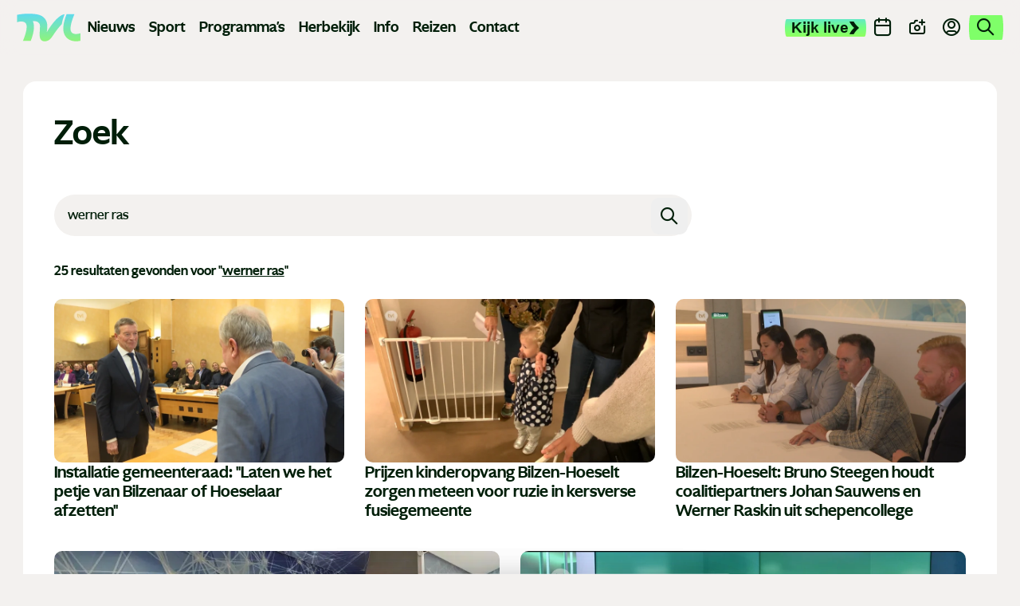

--- FILE ---
content_type: text/html; charset=UTF-8
request_url: https://www.tvl.be/zoek?tag=Werner+Ras
body_size: 20721
content:
<!doctype html> <html class="no-js" lang="nl-BE"> <head> <meta charset="utf-8"> <meta name="distribution" content="global"> <meta name="google-adsense-account" content="ca-pub-1203628482726835"><title>Zoekresultaten | TVL</title> <meta name="description" content=""><link rel="preload" href="/static/img/icon-tvl.svg?v20250416" as="image"> <link rel="preload" href="/static/fonts/ghost-medium.woff2" as="font" type="font/woff2" crossorigin> <link rel="preload" href="/static/fonts/ghost-bold.woff2" as="font" type="font/woff2" crossorigin> <link rel="preload" href="/static/fonts/ghost-extra-bold.woff2" as="font" type="font/woff2" crossorigin> <link rel="preload" href="/static/css/main.css?v=316757395" as="style"><meta property="og:site_name" content="TVL"> <meta property="og:title" content="Zoekresultaten"> <meta property="og:description" content=""> <meta property="og:type" content="website"> <meta property="og:url" content="https://www.tvl.be/zoekresultaten/"> <meta property="og:locale" content="nl_BE"> <meta property="og:image" content="images/gallery-2.jpg"> <meta property="og:image:secure_url" content="images/gallery-2.jpg"> <meta property="og:image:width" content="1200"> <meta property="og:image:height" content="630"> <meta property="og:image:alt" content="TVL"> <meta property="og:image:type" content="image/jpeg"><meta name="twitter:card" content="summary"> <meta name="twitter:site" content="https://x.com/TVLbe"> <meta name="twitter:title" content="Zoekresultaten"> <meta name="twitter:description" content=""> <meta name="twitter:image" content="images/gallery-2.jpg"> <meta http-equiv="X-UA-Compatible" content="IE=edge"> <meta name="format-detection" content="telephone=no"><link rel="canonical" href="https://www.tvl.be/zoekresultaten/"><meta name="robots" content="noindex, nofollow"> <meta name="robots" content="NOODP"><meta name="HandheldFriendly" content="true"> <meta name="viewport" content="width=device-width, initial-scale=1, viewport-fit=cover"><link rel="apple-touch-icon" sizes="76x76" href="/static/meta-tvl/apple-touch-icon.png"> <link rel="manifest" href="/static/meta-tvl/site.webmanifest"> <link rel="mask-icon" href="/static/meta-tvl/safari-pinned-tab.svg" color="#5bbad5"> <link rel="shortcut icon" href="/static/meta-tvl/favicon.ico"> <meta name="mobile-web-app-capable" content="yes"> <meta name="apple-mobile-web-app-status-bar-style" content="#f3f1ef"> <meta name="apple-mobile-web-app-title" content="TVL"> <link rel="apple-touch-icon" href="/static/icons/app-icon-57x57.png" sizes="57x57"> <link rel="apple-touch-icon" href="/static/icons/app-icon-60x60.png" sizes="60x60"> <link rel="apple-touch-icon" href="/static/icons/app-icon-72x72.png" sizes="72x72"> <link rel="apple-touch-icon" href="/static/icons/app-icon-76x76.png" sizes="76x76"> <link rel="apple-touch-icon" href="/static/icons/app-icon-114x114.png" sizes="114x114"> <link rel="apple-touch-icon" href="/static/icons/app-icon-120x120.png" sizes="120x120"> <link rel="apple-touch-icon" href="/static/icons/app-icon-144x144.png" sizes="144x144"> <link rel="apple-touch-icon" href="/static/icons/app-icon-152x152.png" sizes="152x152"> <link rel="apple-touch-icon" href="/static/icons/app-icon-180x180.png" sizes="180x180"> <meta name="msapplication-TileImage" content="/static/icons/app-icon-144x144.png"> <meta name="msapplication-TileColor" content="#fff"> <meta name="theme-color" content="#f3f1ef"> <meta name="msapplication-config" content="/static/meta-tvl/browserconfig.xml"><link type="text/css" rel="stylesheet" href="/assets/components/brainlane_cookiewall/css/brnln-ckwll.min.css?v=316757395" media="screen"> <style> .brnln-ckwll-nw::before { transition: 0.3s ease-in-out; } @supports ((-webkit-backdrop-filter: none) or (backdrop-filter: none)) { .brnln-ckwll-nw::before { } } .brnln-ckwll-n { font: normal .9rem / 1.5em Inter, sans-serif; color: #031c0f; background: #fff; padding: clamp(1.25rem, 2vw, 1.75rem); border: 0px; border-radius: 5px; transition: 0.3s ease-in-out; text-align: left; max-width: min(90vw, 750px); max-height: min(80vh, 650px); } .brnln-ckwll-ni { } .brnln-ckwll-n a { font: normal .9rem / 1.5em Inter, sans-serif; color: #43B379; transition: 0.3s ease-in-out; color: #FF45A2 } .brnln-ckwll-n a:hover { text-decoration: underline; color: #444; } .brnln-ckwll-n .brnln-ckwll-ab { justify-content: left; } .brnln-ckwll-n .brnln-ckwll-ab button { font: normal .9rem / 1.5em Inter, sans-serif; padding: 0.5rem clamp(1rem, 1.5vw, 1.5rem); border-radius: 5px; transition: 0.3s ease-in-out; border: 1px solid #001E09; } .brnln-ckwll-n .brnln-ckwll-ab button:hover { border: 1px solid #001E09 } .brnln-ckwll-n .brnln-ckwll-ab button.brnln-ckwll-d, .brnln-ckwll-n .brnln-ckwll-ab button.brnln-ckwll-m, .brnln-ckwll-n .brnln-ckwll-ab button.brnln-ckwll-b  { margin: 1rem 1rem 0.5rem 0; background: #f4f4f5; color: #001E09; } .brnln-ckwll-n .brnln-ckwll-ab button.brnln-ckwll-b  { } .brnln-ckwll-n .brnln-ckwll-ab button.brnln-ckwll-d:hover, .brnln-ckwll-n .brnln-ckwll-ab button.brnln-ckwll-m:hover, .brnln-ckwll-n .brnln-ckwll-ab button.brnln-ckwll-b:hover { background: #73ff83; color: #001E09; } .brnln-ckwll-n .brnln-ckwll-ab button.brnln-ckwll-e { margin: 1rem 0 0.5rem; background: #f4f4f5; color: #001E09; } .brnln-ckwll-n .brnln-ckwll-ab button.brnln-ckwll-e:hover { background: #73ff83; color: #001E09; } .brnln-ckwll-nt { transition: 0.3s ease-in-out; display:none; } .brnln-ckwll-nt img { display:none; } .brnln-ckwll-nt button { font: normal .9rem / 1.5em Inter, sans-serif; border: 1px solid #001E09; color: #43B379; transition: 0.3s ease-in-out; border-radius: 5px; background: #fff; } .brnln-ckwll-n .brnln-ckwll-mi h3 { } .brnln-ckwll-n .brnln-ckwll-mi h3 { font: 600 1.75rem / 1.25em Inter, sans-serif } .brnln-ckwll-n .brnln-ckwll-mi p { font: normal .9rem / 1.5em Inter, sans-serif; } .brnln-ckwll-n .brnln-ckwll-mi ul li::marker { content: ''; } .brnln-ckwll-nt:hover { } [data-ckwll_n="is-open"] .brnln-ckwll-n .brnln-ckwll-ab button.brnln-ckwll-d, [data-ckwll_n="is-closed"] .brnln-ckwll-n .brnln-ckwll-ab button.brnln-ckwll-d { display: none; } [data-ckwll_n="is-closed"] .brnln-ckwll-nt, [data-ckwll_n="is-loading"] .brnln-ckwll-nt { display:none !important; } [data-ckwll_n="is-presenting"] .brnln-ckwll-n{ transform: translate(-50%, -50%); } [data-ckwll_n="is-presenting"] .brnln-ckwll-nn { overflow-Y: scroll; padding: 0 clamp(1.25rem, 2vw, 1.75rem) clamp(1.25rem, 2vw, 1.75rem) 0; margin-right: calc(clamp(1.25rem, 2vw, 1.75rem) * -1); margin-top: calc((clamp(1.25rem, 2vw, 1.75rem) / 2) * -1); max-height: calc(min(80vh, 650px) - 1.25rem); } .brnln-ckwll-t { } .brnln-ckwll-tt { background: transparent; border: 1px solid #ccc; border-radius: 50px; } .brnln-ckwll-tn { background: #ddd; } .brnln-ckwll-ti:not([disabled]):active+.brnln-ckwll-tt, .brnln-ckwll-ti:not([disabled]):focus+.brnln-ckwll-tt, .brnln-ckwll-ti:checked+.brnln-ckwll-tt { border-color: transparent; box-shadow: 0 0 0 1px #505050; background: #031c0f; } .brnln-ckwll-c svg{ fill: #fff; } .brnln-ckwll-ti:checked+.brnln-ckwll-tt .brnln-ckwll-tn { background: #031c0f; transform: translateX(30px); } .brnln-ckwll-ti:checked+.brnln-ckwll-tt, .brnln-ckwll-ti:checked:focus+.brnln-ckwll-tt { background: #73ff83; } .brnln-ckwll-bl-w { background-color: #ddd; padding: 20px; text-align: center; } .brnln-ckwll-bl-p { max-width: 440px; border-radius: 5px; background-color: #fff; text-align: left; padding: clamp(15px, 1.5vw, 25px); margin: auto; } .brnln-ckwll-bl-t { font: normal .9rem / 1.5em Inter, sans-serif; font-size: 25px; font-weight: 600; color: #031c0f; margin-bottom: 15px !important; } .brnln-ckwll-bl-d { font: normal .9rem / 1.5em Inter, sans-serif; color: #031c0f; margin-bottom: 25px !important; } .brnln-ckwll-bl-b { font: normal .9rem / 1.5em Inter, sans-serif; color: #001E09; background-color: #f4f4f5; border: 1px solid #001E09; border-radius: 5px; font-size: 15px; padding: 10px; width: 100%; } .brnln-ckwll-bl-b:hover { color: #001E09; background-color: #73ff83; border: 1px solid #001E09; } .brnln-ckwll-tab .brnln-ckwll-ab{ width: 100%; height: 100%; display: flex; flex-direction: column-reverse; row-gap: .5rem; margin-top: 1rem; } .brnln-ckwll-tab button { width: 100%; margin: 0 !important; } [data-ckwll_n="is-presenting"] .brnln-ckwll-tab{ display: block; margin: 1rem 0; } [data-ckwll_n="is-presenting"] .brnln-ckwll-tab .brnln-ckwll-ab button{ width: 100%; } @media (min-width: 768px) { .brnln-ckwll-tab { display: grid; grid-template-columns: 1fr 190px; gap: clamp(1.25rem, 2vw, 1.75rem); } .brnln-ckwll-tab .brnln-ckwll-ab{ width: 190px; margin: auto 0; } .brnln-ckwll-tab button { width: 190px; } [data-ckwll_n="is-presenting"] .brnln-ckwll-tab .brnln-ckwll-ab{ width: 100%; display: grid; grid-template-columns: 1fr 1fr; gap: 1.5rem; } } div.brnln-ckwll-au-functional, div.brnln-ckwll-au-analytics, div.brnln-ckwll-au-advertising { background-color: lightgreen; } </style> <style> .m-popup { top: 0; left: 0; width: 100vw; height: 100%; z-index: 999; visibility: visible; opacity: 1; display: flex; justify-content: center; align-items: center; overflow: auto; position: fixed; background: rgba(53, 53, 53, 0.8); transition: opacity 0.5s ease-out, visibility 0s linear 0s, z-index 0s linear 0s; } @supports ((-webkit-backdrop-filter: none) or (backdrop-filter: none)) { .m-popup { background-color: rgba(53, 53, 53, 0.5); -webkit-backdrop-filter: blur(10px); backdrop-filter: blur(10px); } } .m-popup__container { position: relative; display: block; width: 96%; margin-top: -10px; max-height: 85vh; /*box-shadow: 0px 10px 20px rgba(0, 0, 0, 0.5);*/ opacity: 1; /*background: #fff;*/ transition: 0.5s; transform: translate3d(0, 0, 0); will-change: transform, opacity; max-inline-size: min(650px, 90vw); }.m-popup__img, .m-popup__video { display: block; overflow:hidden; max-height: 80vh; height: min(500px, 75vh); } .m-popup__img img { max-height: 100%; object-fit: contain; width: auto; max-width:100%; } @media (min-width: 480px) { .m-popup__img img { min-height: 100%; object-fit: contain; width: 100%; } } .m-popup__body { position: relative; min-height: min(500px, 70vh); } .m-popup__description { margin: 0; position: absolute; bottom: 0; text-align: center; /*background: rgba(255, 255, 255, 0.75);*/ } .m-popup__title { font-size: clamp(1.4rem, 2.25vw, 2rem); margin: 0; padding: 10px; text-align: center; position: absolute; top: 0; left: 0; width: 100%; background: rgba(255, 255, 255, 0.75); } .m-popup__description p { margin: 0; padding: 0.75rem; }.m-popup__description .c-btn { margin: 0 auto 1rem; } .m-popup__close { position: fixed; top: 1rem; right: 1rem; display: flex; justify-content: center; align-items: center; width: 2rem; height: 2rem; padding: 0; background-color: var(--heading-color); border: none; color: #fff; font-size: 1.5rem; line-height: 1; cursor: pointer; /*padding-top: 4px;*/ transition: all 0.2s ease-in-out; border-radius: 12px; } @media (min-width: 768px) { .m-popup__close { top: 2rem; right: 2rem; width: 3rem; height: 3rem; font-size: 2rem; } } .m-popup__close i { font-size: 0.75rem; } .m-popup__close:hover { background-color: #c32626; } .m-popup--hide { visibility: hidden; opacity: 0; z-index: -99; transition: opacity 0.5s ease-out, visibility 0s linear 0.5s, z-index 0s linear 0.5s; } .m-popup--hide .m-popup__container { opacity: 0; transform: translate3d(0, -10vh, 0); } .m-popup--ovh { overflow: hidden; } .m-popup--a11y { position: absolute; z-index: -99; left: -100%; width: 0; height: 0; } </style> <link type="text/css" rel="stylesheet" href="/static/css/theme-tvl.css"> <link type="text/css" rel="stylesheet" href="/static/css/main.css?v=316757395" media="screen"><script> window.brnln=window.brnln||{}; brnln.version = "316757395"; brnln.vapid_key = "BNbuJuH6PVK0tkWXg2hSw24DQ5ONiqXzCJrANzUBxcvySo2iloH_tzIEOxLvv7HusdG_gQ6nuqw2IdzqsXwgRps"; brnln.firebase_config = {   apiKey: "AIzaSyAuSRsTOmz803J3zXqlZNJRvVrpdZ7ZTVg",   authDomain: "tvl-prod-push-notifications.firebaseapp.com",   projectId: "tvl-prod-push-notifications",   storageBucket: "tvl-prod-push-notifications.firebasestorage.app",   messagingSenderId: "115575981668",   appId: "1:115575981668:web:09d45503c4e478231bc171",   measurementId: "G-XXV0RKHMCG", "connectorEndpoint":"https://www.tvl.be/api/connector/" };; brnln.badge_file = "/static/icons/app-badge-300x300.png"; brnln.logo_file = "/static/icons/app-icon-256x256.png"; brnln.video_brand = "tvl"; brnln.themeLoader=()=>{brnln.mode="light",brnln.colors={};let e=async()=>{let{version:e}=brnln,t=sessionStorage.getItem("themeFile"),r=!0;if(t){let o=JSON.parse(t),m=o?.version;m&&m===e&&(r=!1,brnln.colors=JSON.parse(t))}if(r){let s=await fetch("/static/theme-tvl.json");if(s.ok){let i=await s.json();i.version=e,brnln.colors={...i},sessionStorage.setItem("themeFile",JSON.stringify(i))}}},t=e=>{let{colors:t}=brnln;if(t[e]){for(let[r,o]of Object.entries(t[e]))document.documentElement.style.setProperty(r,o);document.documentElement.removeAttribute("data-not_ready")}sessionStorage.setItem("themeMode",e)},r=()=>{let{colors:e}=brnln;if(e)for(let[t,r]of Object.entries(e[brnln.mode]))document.documentElement.style.setProperty(t,r);document.documentElement.removeAttribute("data-not_ready")},o=()=>{let e=sessionStorage.getItem("themeMode");if(e&&["light","dark"].includes(e)){brnln.mode=e;return}window.matchMedia("(prefers-color-scheme: dark)").matches?brnln.mode="dark":brnln.mode="light",sessionStorage.setItem("themeMode",brnln.mode)};return{loadThemeFile:e,getUserPreferences:o,toggleTheme:t,setUserPreferences:r}},brnln.init=async()=>{let e=brnln.themeLoader();e.getUserPreferences(),await e.loadThemeFile(),e.setUserPreferences()},brnln.init(); </script><script nomodule src="/static/js/libraries/polyfills.min.js" defer></script><script src="/static/js/libraries/simple-lightbox.min.js" defer></script><script src="/static/js/libraries/brainlane-modal.min.js?v202506161010" defer></script> <script src="/static/js/general.js?v=316757395" defer></script><script> window.brnln = window.brnln || {}; brnln.livePlayer = brnln.livePlayer || {config: {autoplay: false}};brnln.initLivePlayer = () => { const { playerId } = brnln.livePlayer; const el           = document.getElementById(playerId); let attempt        = 0; const maxAttempts  = 50; if (!el) return; brnln.livePlayer.config = {...brnln.livePlayer.config, brand: "tvl-live", muted: false, videoId: "tvl-live", url: window.location.href, picture_in_picture: "bottom-right", playerId, noads: false, ads: [] };const intervalId = setInterval(() => { if (window.ZND?.insertPlayer &&  (typeof window.ZND?.insertPlayer === 'function')) {clearInterval(intervalId); brnln.playerReady = true; const event = new CustomEvent('zendzendLoaded', {detail: brnln.livePlayer.config}); document.dispatchEvent(event); } if (++attempt > maxAttempts) { clearInterval(intervalId); } }, 350); };brnln.onUserInteraction = () => { const events = ['mouseover', 'touchstart', 'pointerdown', 'keydown', 'click', 'wheel', 'mousemove', 'touchmove']; for (const eventType of events) { document.body.removeEventListener(eventType, brnln.onUserInteraction); };const items = document.querySelectorAll('script[type="js/blocked"]');for (const item of items) { const newScript = document.createElement('script'); newScript.src   = item.textContent; item.remove(); document.head.appendChild(newScript); }; brnln.loadZendzendPlayer();};brnln.waitForInteraction = () => { const events = ['mouseover', 'touchstart', 'pointerdown', 'keydown', 'click', 'wheel', 'mousemove', 'touchmove']; for (const eventType of events) { document.body.addEventListener(eventType, brnln.onUserInteraction); }; };brnln.loadZendzendPlayer = () => { const scriptUrl = 'https://player.zndznd.com/player.js'; const alreadyLoaded = [...document.querySelectorAll('script')].some(s => s.src === scriptUrl); if (!alreadyLoaded) { const script = document.createElement('script'); script.src = scriptUrl; script.onload = () => { brnln.initLivePlayer(); }; document.body.appendChild(script); } };document.addEventListener('DOMContentLoaded', () => { brnln.playerReady         = false; brnln.livePlayer.started  = false; brnln.livePlayer.playerId = "js-tvl-live-player"; brnln.waitForInteraction(); }); </script><script> const bindUdataInteractionEvents = () => { window.udata = window.udata || []; const uDataElements = document.querySelectorAll("[data-udata]"); for (const element of uDataElements) { const eventListenerName = element.dataset.udataDomEvent; const udataBody = JSON.parse(element.dataset.udataBody); if (!eventListenerName || !udataBody) continue; element.addEventListener(eventListenerName, () => { udata.push(udataBody);}); } }; document.addEventListener('DOMContentLoaded', bindUdataInteractionEvents); </script> <link rel="dns-prefetch" href="https://www.google-analytics.com"> <link rel="preconnect" href="https://www.google-analytics.com" crossorigin><script> window.dataLayer = window.dataLayer || []; if (typeof gtag !== 'function') {function gtag(){dataLayer.push(arguments);}}; gtag("consent", "default", {ad_storage: "denied",ad_user_data: "denied",ad_personalization: "denied",analytics_storage: "denied",functionality_storage: "denied",personalization_storage: "denied",security_storage: "granted"}); </script><script type="javascript/blocked" data-consent_type="analytics" async src="https://www.googletagmanager.com/gtag/js?id=G-GXEJ8HFJKH"></script> <script type="javascript/blocked" data-consent_type="analytics"> gtag("js",new Date);gtag("config","G-GXEJ8HFJKH",{anonymize_ip:true});setTimeout(()=>{gtag('event','page_view',{page_location: window.location.href});},2000); </script><script type="javascript/blocked" data-consent_type="analytics"> !function(e,t,a,r,g){e[r]=e[r] || [];e[r].push({"gtm.start":new Date().getTime(),event:"gtm.js"}); var n=t.getElementsByTagName(a)[0],s=t.createElement(a);s.async=!0;s.src="https://www.googletagmanager.com/gtm.js?id="+g+("dataLayer"!=r?"&l="+r:"");n.parentNode.insertBefore(s,n); }(window,document,"script","dataLayer","GTM-W8XM53W"); </script><script> window.udata = window.udata || []; udata.push({ event_name: "page navigation", env_brand: "globale website", env_country: "BE", env_deployment: "PROD", env_platform: "website", page_name: "Zoekresultaten", page_language: "NL", page_template: "search result" }) </script><script>window.brnlnAnalytics=window.brnlnAnalytics||{};const defaultOptionsBrnlnAnalytics={hasVarnish:!!(1),pushViewPage:!!(false),leadInfo:!!(1),pageViewDelay:parseFloat(3),pageViewPushed:false,consentStatus:false,statistics:!!(1),botAgents:'Googlebot, Bingbot, YandexBot, Slurp, DuckDuckBot, Baiduspider, Sogou, Exabot, facebot, ia_archiver, Twitterbot, LinkedInBot, Pinterestbot, Applebot, SemrushBot, AhrefsBot, DotBot, SeznamBot, CCBot, PetalBot, MJ12bot, Archive.org_bot',pingUrl:'/api/server-ping/',actions:'form_submit,btn_click,specific_click',specificIds:'#js-webtext-toggle-container|input,#js-live-player-toggle-trk,#js-live-player-toggle-mobile-trk,#js-live-player-close-trk',siteUrl:'https://www.tvl.be/',kp:parseInt(6),resourceId:'122',eventsList:'mouseover,touchstart,pointerdown,keydown,scroll,click,wheel,mousemove,touchmove',interacted:false};</script> <script src="/assets/components/brainlane_analytics/js/analytics.min.js?v=316757395"></script> <script async type="javascript/blocked" data-consent_type="advertising" src="https://securepubads.g.doubleclick.net/tag/js/gpt.js?v=316757395" crossorigin="anonymous"></script><script> window.googletag = window.googletag || {cmd: []};googletag.cmd.push(function() { googletag.defineSlot("/423228288/tvlbe_leaderboard", [ [840, 150], [995, 123], [728, 90] ], "div-gpt-ad-1741897904905-0").addService(googletag.pubads()); googletag.defineSlot("/423228288/tvlbe_leaderboard", [ [320, 100], [320, 200] ], "div-gpt-ad-1741897904905-1").addService(googletag.pubads()); googletag.defineSlot("/423228288/tvlbe_large_rectangle", [336, 280], "div-gpt-ad-1741898135358-0").addService(googletag.pubads()); googletag.defineSlot('/423228288/tvlbe_sidebanner', [ [160, 600], [300, 1050], [300, 600] ], 'div-gpt-ad-1743522066433-0').addService(googletag.pubads());googletag.pubads().enableSingleRequest(); googletag.enableServices(); }); </script> <link rel="canonical" href="https://www.tvl.be/zoek"/> <link rel="next" href="https://www.tvl.be/zoek?page=2&amp;tag=Werner+Ras"/> </head> <body class="home"> <noscript><iframe src="https://www.googletagmanager.com/ns.html?id=GTM-W8XM53W" height="0" width="0" style="display:none;visibility:hidden"></iframe></noscript> <header class="c-header"> <div class="o-container"> <div class="c-header__desktop"> <div class="c-header__desktop--left" id="js-active-nav"> <a href="/" class="c-header__logo" title="Logo TVL"> <div class="js-logo-wrapper" style="background-position-y: calc(40% + 0px);"> <img src="/static/img/tvl-logo.svg?v20250510" alt="Logo TVL" width="136" height="60"> </div> </a><ul> <li class="main-link has-submenu"> <a href="/nieuws/" title="Nieuws">Nieuws</a> <ul class=""><li class=""><a href="/nieuws/economie/"  title="Economie">Economie</a></li><li class=""><a href="/nieuws/gezondheid/"  title="Gezondheid">Gezondheid</a></li><li class=""><a href="/nieuws/human-interest/"  title="Human Interest">Human Interest</a></li><li class=""><a href="/nieuws/justitie/"  title="Justitie">Justitie</a></li><li class=""><a href="/nieuws/media-cultuur/"  title="Media en Cultuur">Media en Cultuur</a></li><li class=""><a href="/nieuws/mobiliteit-verkeer/"  title="Mobiliteit en verkeer">Mobiliteit en verkeer</a></li><li class=""><a href="/nieuws/onderwijs/"  title="Onderwijs">Onderwijs</a></li><li class=""><a href="/nieuws/politiek/"  title="Politiek">Politiek</a></li></ul> </li><li class="main-link"><a href="/sport/" title="Sport">Sport</a></li><li class="main-link has-submenu"> <a href="/programmas/" title="Programma's">Programma's</a> <ul class="programs"> <li class=""><a href="/programmas/100-jaar-sint-franciscus-ziekenhuis"  title="100 jaar Sint-Franciscus Ziekenhuis">100 jaar Sint-Franciscus Ziekenhuis</a></li><li class=""><a href="/programmas/bedrijf-in-de-kijker"  title="Bedrijf in de kijker">Bedrijf in de kijker</a></li><li class=""><a href="/programmas/boodschap-algemeen-nut"  title="Boodschap Algemeen Nut">Boodschap Algemeen Nut</a></li><li class=""><a href="/programmas/de-toekomstfabriek"  title="De Toekomstfabriek">De Toekomstfabriek</a></li><li class=""><a href="/programmas/de-zomer-van"  title="De Zomer Van">De Zomer Van</a></li><li class=""><a href="/programmas/duurzaam-limburg"  title="Duurzaam Limburg">Duurzaam Limburg</a></li><li class=""><a href="/programmas/einstein-in-limburg"  title="Einstein in Limburg">Einstein in Limburg</a></li><li class=""><a href="/programmas/europa-in-limburg"  title="Europa in Limburg">Europa in Limburg</a></li><li class=""><a href="/programmas/hallo-limburg"  title="Hallo Limburg">Hallo Limburg</a></li><li class=""><a href="/programmas/het-patronaat"  title="Het Patronaat">Het Patronaat</a></li><li class=""><a href="/programmas/hi-society"  title="Hi Society">Hi Society</a></li><li class=""><a href="/programmas/koken"  title="Koken">Koken</a></li><li class=""><a href="/programmas/ldzw"  title="LDZW">LDZW</a></li><li class=""><a href="/programmas/met-stijl"  title="Met Stijl">Met Stijl</a></li><li class=""><a href="/programmas/pukkelpop"  title="Pukkelpop">Pukkelpop</a></li><li class=""><a href="/programmas/red-de-restjes"  title="Red de restjes">Red de restjes</a></li><li class=""><a href="/programmas/sinterklaas"  title="Sinterklaas">Sinterklaas</a></li><li class=""><a href="/programmas/swevers-real-estate"  title="Swevers Real Estate">Swevers Real Estate</a></li><li class=""><a href="/programmas/tvl-reisverslag"  title="TVL Reisverslagen">TVL Reisverslagen</a></li><li class=""><a href="/programmas/tvl-specials"  title="TVL Specials">TVL Specials</a></li><li class=""><a href="/programmas/tvl-sportcafe"  title="TVL Sportcafé">TVL Sportcafé</a></li><li class=""><a href="/programmas/tvl-vertellingen"  title="TVL Vertellingen">TVL Vertellingen</a></li><li class=""><a href="/programmas/wild-van-limburg"  title="Wild van Limburg">Wild van Limburg</a></li><li class=""><a href="/programmas/wknd"  title="WKND">WKND</a></li><li class=""><a href="/programmas/wonen"  title="Wonen">Wonen</a></li><li class=""><a href="/programmas/world-of-milano"  title="World of Milano">World of Milano</a></li><li class=""><a href="/programmas/zomergrillen"  title="Zomergrillen">Zomergrillen</a></li> </ul> </li> <li class="main-link"><a href="/herbekijk/" title="Herbekijk">Herbekijk</a></li> <li class="main-link has-submenu"> <a href="/info/" title="Info">Info</a> <ul> <li class=""><a href="/nieuwsbrief/"  title="Nieuwsbrief">Nieuwsbrief</a></li><li class=""><a href="/recepten/"  title="Recepten">Recepten</a></li> <li class=""><a href="/adverteren"  title="Adverteren">Adverteren</a></li> </ul> </li> <li class="main-link has-submenu"> <a href="/reizen/" title="Met TVL op Reis">Reizen</a> <ul> <li class=""><a href="/reizen/met-tvl-op-skrireis-naar-arhntal-2026-254"  title="Skireis naar Zuid-Tirol">Skireis naar Zuid-Tirol</a></li><li class=""><a href="/reizen/met-tvl-en-thema-travel-op-reis-2026-255"  title="Boa Vista">Boa Vista</a></li><li class=""><a href="/reizen/krakau-259"  title="Krakau">Krakau</a></li><li class=""><a href="/reizen/bali-258"  title="Bali">Bali</a></li><li class=""><a href="/reizen/tvl-cruise-middellandse-zee-260"  title="TVL Cruise">TVL Cruise</a></li><li class=""><a href="/reizen/met-tvl-kerstshoppen-in-parijs-2026-252"  title="Kerstshoppen in Parijs">Kerstshoppen in Parijs</a></li><li class=""><a href="/reizen/thailand-257"  title="Phuket">Phuket</a></li> </ul> </li> <li class="main-link"><a href="/contact/" title="Contact">Contact</a></li> </ul> </div> <div class="c-header__desktop--right"> <button type="button" class="c-header-button c-header-button-live js-live-player-toggle" title="Live player" id="js-live-player-toggle-trk"><span>Kijk live</span><i class="icon-arrow"></i></button> <a href="/evenementen" class="c-header-button" title="Evenementen"> <i class="icon-calendar"></i> <span>Agenda</span> </a> <a href="/meld-nieuws" class="c-header-button" title="Meld nieuws"> <i class="icon-camera-plus"></i> <span>Meld nieuws</span> </a> <a href="https://profiel.tvl.be/aanmelden" class="c-header-button c-header-button--profile" data-popover_disabled="login" title="Profiel"> <i class="icon-user-circle"></i> <span>Profiel</span> </a> <a href="/zoekresultaten/" class="c-header-button active" title="Zoek op TVL"> <i class="icon-search u-text--lg"></i> </a> </div> </div> <div class="c-header__mobile"> <div class="c-header__left"> <button type="button" class="c-header__button js-live-player-toggle" title="Live player" id="js-live-player-toggle-mobile-trk"><i class="icon-play-circle"></i></button> <a class="c-header__button" href="/meld-nieuws" title="Meld nieuws"><i class="icon-camera-plus"></i></a> </div> <a href="/" class="c-header__logo" data-auto_prefetch title="Logo TVL"> <div class="js-logo-wrapper" style="background-position-y: calc(40% + 0px);"> <img src="/static/img/tvl-logo.svg?v20250510" alt="TVL" width="136" height="60"> </div> </a> <div class="c-header__right"> <a class="c-header__button" href="/evenementen" title="Evenementen"><i class="icon-calendar"></i></a> <div class="c-hamburger" id="js-hamburger-menu"> <span class="bar bar1"></span> <span class="bar bar2"></span> <span class="bar bar3"></span> </div> </div> </div> </div> </header><div class="c-mobile-menu"> <div class="c-search" id="js-brainlane-search-m" data-search_status="is-waiting"> <form class="c-search__form u-relative" action="/zoekresultaten/" method="get"> <input type="search" name="term" id="js-search-input-m" value="" class="c-search__input u-bg--white js-search-input" placeholder="Zoek op TVL" autocomplete="off"> <label for="js-search-input-m" class="u-sr">Zoek op TVL</label> <button type="submit" class="c-search__submit js-search-submit" title="Zoek op TVL"><i class="icon-search u-text--lg"></i><span class="c-search__spinner"></span></button> </form> <ul class="c-search__results js-search-results u-hide--i"></ul> </div> <ul class="c-mobile-menu__menu"> <li class="c-mobile-menu__has-submenu"> <div class="c-mobile-menu__submenu__button"><a href="#"><i class="icon-user-circle"></i>Profiel</a><i class="icon-chevron-right"></i></div> <ul class="c-mobile-menu__submenu"> <li class="back"><i class="icon-chevron-left"></i>Profiel</li> <li class="u-hide-on-logged"><a href="https://profiel.tvl.be/aanmelden">Aanmelden</a></li> <li class="u-hide-on-logged"><a href="https://profiel.tvl.be/registreer">Registreren</a></li> <li class="u-hide-on-guest"><a href="https://profiel.tvl.be/profiel">Mijn profiel</a></li> </ul> </li> <li class="c-mobile-menu__has-submenu"> <div class="c-mobile-menu__submenu__button"><a href="#"><i class="icon-nieuws"></i>Nieuws</a><i class="icon-chevron-right"></i></div> <ul class="c-mobile-menu__submenu"> <li class="back"><i class="icon-chevron-left"></i>Nieuws</li> <li><a href="/nieuws/">Alle nieuwsberichten</a></li> <li class=""><a href="/nieuws/economie/"  title="Economie">Economie</a></li><li class=""><a href="/nieuws/gezondheid/"  title="Gezondheid">Gezondheid</a></li><li class=""><a href="/nieuws/human-interest/"  title="Human Interest">Human Interest</a></li><li class=""><a href="/nieuws/justitie/"  title="Justitie">Justitie</a></li><li class=""><a href="/nieuws/media-cultuur/"  title="Media en Cultuur">Media en Cultuur</a></li><li class=""><a href="/nieuws/mobiliteit-verkeer/"  title="Mobiliteit en verkeer">Mobiliteit en verkeer</a></li><li class=""><a href="/nieuws/onderwijs/"  title="Onderwijs">Onderwijs</a></li><li class=""><a href="/nieuws/politiek/"  title="Politiek">Politiek</a></li> </ul> </li> <li class="c-mobile-menu__has-submenu"> <div class="c-mobile-menu__submenu__button"><a href="/sport/"><i class="icon-sport"></i>Sport</a></div> </li> <li class="c-mobile-menu__has-submenu"> <div class="c-mobile-menu__submenu__button"><a href="#"><i class="icon-programmas"></i>Programma's</a><i class="icon-chevron-right"></i></div> <ul class="c-mobile-menu__submenu"> <li class="back"><i class="icon-chevron-left"></i>Programma's</li> <li><a href="/programmas/">Alle programma's</a></li> <li class=""><a href="/programmas/100-jaar-sint-franciscus-ziekenhuis"  title="100 jaar Sint-Franciscus Ziekenhuis">100 jaar Sint-Franciscus Ziekenhuis</a></li><li class=""><a href="/programmas/bedrijf-in-de-kijker"  title="Bedrijf in de kijker">Bedrijf in de kijker</a></li><li class=""><a href="/programmas/boodschap-algemeen-nut"  title="Boodschap Algemeen Nut">Boodschap Algemeen Nut</a></li><li class=""><a href="/programmas/de-toekomstfabriek"  title="De Toekomstfabriek">De Toekomstfabriek</a></li><li class=""><a href="/programmas/de-zomer-van"  title="De Zomer Van">De Zomer Van</a></li><li class=""><a href="/programmas/duurzaam-limburg"  title="Duurzaam Limburg">Duurzaam Limburg</a></li><li class=""><a href="/programmas/einstein-in-limburg"  title="Einstein in Limburg">Einstein in Limburg</a></li><li class=""><a href="/programmas/europa-in-limburg"  title="Europa in Limburg">Europa in Limburg</a></li><li class=""><a href="/programmas/hallo-limburg"  title="Hallo Limburg">Hallo Limburg</a></li><li class=""><a href="/programmas/het-patronaat"  title="Het Patronaat">Het Patronaat</a></li><li class=""><a href="/programmas/hi-society"  title="Hi Society">Hi Society</a></li><li class=""><a href="/programmas/koken"  title="Koken">Koken</a></li><li class=""><a href="/programmas/ldzw"  title="LDZW">LDZW</a></li><li class=""><a href="/programmas/met-stijl"  title="Met Stijl">Met Stijl</a></li><li class=""><a href="/programmas/pukkelpop"  title="Pukkelpop">Pukkelpop</a></li><li class=""><a href="/programmas/red-de-restjes"  title="Red de restjes">Red de restjes</a></li><li class=""><a href="/programmas/sinterklaas"  title="Sinterklaas">Sinterklaas</a></li><li class=""><a href="/programmas/swevers-real-estate"  title="Swevers Real Estate">Swevers Real Estate</a></li><li class=""><a href="/programmas/tvl-reisverslag"  title="TVL Reisverslagen">TVL Reisverslagen</a></li><li class=""><a href="/programmas/tvl-specials"  title="TVL Specials">TVL Specials</a></li><li class=""><a href="/programmas/tvl-sportcafe"  title="TVL Sportcafé">TVL Sportcafé</a></li><li class=""><a href="/programmas/tvl-vertellingen"  title="TVL Vertellingen">TVL Vertellingen</a></li><li class=""><a href="/programmas/wild-van-limburg"  title="Wild van Limburg">Wild van Limburg</a></li><li class=""><a href="/programmas/wknd"  title="WKND">WKND</a></li><li class=""><a href="/programmas/wonen"  title="Wonen">Wonen</a></li><li class=""><a href="/programmas/world-of-milano"  title="World of Milano">World of Milano</a></li><li class=""><a href="/programmas/zomergrillen"  title="Zomergrillen">Zomergrillen</a></li> </ul> </li> <li class="c-mobile-menu__has-submenu"> <div class="c-mobile-menu__submenu__button"><a href="/herbekijk/" title="Herbekijk"><i class="icon-play-circle"></i>Herbekijk</a></div> </li> <li class="c-mobile-menu__has-submenu"> <div class="c-mobile-menu__submenu__button"><a href="#"><i class="icon-info-round"></i>Info</a><i class="icon-chevron-right"></i></div> <ul class="c-mobile-menu__submenu"> <li class="back"><i class="icon-chevron-left"></i>Info</li> <li class=""><a href="/nieuwsbrief/"  title="Nieuwsbrief">Nieuwsbrief</a></li><li class=""><a href="/recepten/"  title="Recepten">Recepten</a></li> <li class=""><a href="/adverteren"  title="Adverteren">Adverteren</a></li> </ul> </li> <li class="c-mobile-menu__has-submenu"> <div class="c-mobile-menu__submenu__button"><a href="#"><i class="icon-flag"></i>Reizen</a><i class="icon-chevron-right"></i></div> <ul class="c-mobile-menu__submenu"> <li class="back"><i class="icon-chevron-left"></i>Reizen</li> <li class=""><a href="/reizen/met-tvl-op-skrireis-naar-arhntal-2026-254"  title="Skireis naar Zuid-Tirol">Skireis naar Zuid-Tirol</a></li><li class=""><a href="/reizen/met-tvl-en-thema-travel-op-reis-2026-255"  title="Boa Vista">Boa Vista</a></li><li class=""><a href="/reizen/krakau-259"  title="Krakau">Krakau</a></li><li class=""><a href="/reizen/bali-258"  title="Bali">Bali</a></li><li class=""><a href="/reizen/tvl-cruise-middellandse-zee-260"  title="TVL Cruise">TVL Cruise</a></li><li class=""><a href="/reizen/met-tvl-kerstshoppen-in-parijs-2026-252"  title="Kerstshoppen in Parijs">Kerstshoppen in Parijs</a></li><li class=""><a href="/reizen/thailand-257"  title="Phuket">Phuket</a></li> </ul> </li> <li class="c-mobile-menu__has-submenu"> <div class="c-mobile-menu__submenu__button"><a href="/contact/"><i class="icon-gift"></i>Contact</a></div> </li> </ul> </div> <main> <section class="c-section c-section__ad--leaderboard c-ad--leaderboard-tvl"> <div class="c-section__inner"> <div class="c-section__grid__content hor-1"> <div class="c-ad-wrap u-hide--mobile"> <div class="c-ad--large_leaderboard"> <div class="c-ad" id="div-gpt-ad-1741897904905-0" style='min-width: 320px; min-height: 90px;'> <script>googletag.cmd.push(function() { googletag.display("div-gpt-ad-1741897904905-0"); });</script> </div> </div> </div> <div class="c-ad-wrap u-hide--tab"> <div class="c-ad--large_leaderboard"> <div class="c-ad" id="div-gpt-ad-1741897904905-1" style='min-width: 320px; min-height: 90px;'> <script>googletag.cmd.push(function() { googletag.display("div-gpt-ad-1741897904905-1"); });</script> </div> </div> </div> </div> </div> </section><div class="c-modal c-modal--hide" id="js-live-player-modal"> <button type="button" class="c-modal__close" aria-label="Sluit popup" id="js-live-player-close-trk"><i class="icon-close-rounded"></i></button> <div class="c-modal__container"> <div id="js-tvl-live-player"> <div class="c-spinner__wrapper active u-relative"> <span class="c-spinner"></span> </div> </div> </div> </div> <div class="c-search u-mb--xxl"> <div class="o-container"> <div class="c-search__container u-rounded--lg u-bg--white"> <div class="u-block--max-8 u-mb--xxl u-z--9"> <h1>Zoek</h1> <ul class="c-search__tags js-search-tags" data-base_uri="/zoekresultaten/"></ul> <div class="c-search" id="js-brainlane-search" data-search_status="is-waiting"> <form class="c-search__form u-relative" action="/zoekresultaten/" method="GET"> <input type="search" name="term" id="js-search-input" value="werner ras" class="c-search__input js-search-input" placeholder="Zoek op TVL" autocomplete="off"> <label for="js-search-input" class="u-sr">Zoek op TVL</label> <button type="submit" class="c-search__submit js-search-submit" title="Zoek op TVL"><i class="icon-search u-text--lg"></i><span class="c-search__spinner"></span></button> </form> <ul class="c-search__results js-search-results u-hide--i"></ul> </div> </div> <h3 class="u-mb--lg">25 resultaten gevonden voor "<u>werner ras</u>"</h3> <ul class="c-tagpage__teasers u-mb--sm u-z--3 u-relative"> <li class="c-article"> <picture class="c-article__picture"> <source srcset="https://shared.tvl.be/ext/tvl/w800/20250103-001-1118.webp?t=1738317218" type="image/webp"> <img src="https://shared.tvl.be/ext/tvl/w800/20250103-001-1118.webp?t=1738317218" alt="Hoofdafbeelding voor artikel Installatie gemeenteraad:&#8230;" width="800" height="450" loading="lazy"> </picture> <h3 class="c-article__title">Installatie gemeenteraad: "Laten we het petje van Bilzenaar of Hoeselaar afzetten"</h3> <a class="c-article__link" href="/nieuws/installatie-gemeenteraad-laten-we-het-petje-van-bilzenaar-of-hoeselaar-afzetten-172566" title="Bilzen en Hoeselt: jarenlang waren het gezworen vijanden, maar sinds 1 januari horen ze samen. &quot;Laten we het petje van ik ben Bilzenaar of ik ben Hoeselaar"></a> </li><li class="c-article"> <picture class="c-article__picture"> <source srcset="https://shared.tvl.be/ext/tvl/w800/20241112-001-3205.webp?t=1738316557" type="image/webp"> <img src="https://shared.tvl.be/ext/tvl/w800/20241112-001-3205.webp?t=1738316557" alt="Hoofdafbeelding voor artikel Prijzen kinderopvang Bilzen-Hoeselt&#8230;" width="800" height="450" loading="lazy"> </picture> <h3 class="c-article__title">Prijzen kinderopvang Bilzen-Hoeselt zorgen meteen voor ruzie in kersverse fusiegemeente</h3> <a class="c-article__link" href="/nieuws/prijzen-kinderopvang-bilzen-hoeselt-zorgen-meteen-voor-ruzie-in-kersverse-fusiegemeente-171880" title="In Bilzen en Hoeselt is er discussie ontstaan door een prijsverhoging in de voor- en naschoolse kinderopvang. Het is het eerste van vele reglementen dat door de"></a> </li><li class="c-article"> <picture class="c-article__picture"> <source srcset="https://shared.tvl.be/ext/tvl/w800/20241018-001-6665.webp?t=1738316235" type="image/webp"> <img src="https://shared.tvl.be/ext/tvl/w800/20241018-001-6665.webp?t=1738316235" alt="Hoofdafbeelding voor artikel Bilzen-Hoeselt: Bruno Steegen&#8230;" width="800" height="450" loading="lazy"> </picture> <h3 class="c-article__title">Bilzen-Hoeselt: Bruno Steegen houdt coalitiepartners Johan Sauwens en Werner Raskin uit schepencollege</h3> <a class="c-article__link" href="/nieuws/bilzen-hoeselt-bruno-steegen-houdt-coalitiepartners-johan-sauwens-en-werner-raskin-uit-schepencollege-171537" title="In fusiestad Bilzen-Hoeselt verdelen Team Burgemeester en Trots de coalitiekoek zonder een post voor Johan Sauwens. De kanselierstrijd - in wat de vijfde stad"></a> </li><li class="c-article"> <picture class="c-article__picture"> <source srcset="https://shared.tvl.be/ext/tvl/w800/WhatsApp-Image-2024-10-18-at-14.09.16.jpeg.webp?t=1750420920" type="image/webp"> <img src="https://shared.tvl.be/ext/tvl/w800/WhatsApp-Image-2024-10-18-at-14.09.16.jpeg.webp?t=1750420920" alt="Hoofdafbeelding voor artikel Akkoord tussen Team Burgemeester&#8230;" width="700" height="450" loading="lazy"> </picture> <h3 class="c-article__title">Akkoord tussen Team Burgemeester en Trots in Bilzen-Hoeselt, zonder Johan Sauwens</h3> <a class="c-article__link" href="/nieuws/akkoord-tussen-team-burgemeester-en-trots-in-bilzen-hoeselt-zonder-johan-sauwens-14395" title="In Bilzen-Hoeselt wordt Bruno Steegen voor zes jaar burgemeester van de fusiegemeente. Hij bereikt met zijn partij Team Burgemeester&nbsp;een coalitieakkoord met"></a> </li><li class="c-article"> <picture class="c-article__picture"> <source srcset="https://shared.tvl.be/ext/tvl/w800/20231206-001-9453.webp?t=1738311762" type="image/webp"> <img src="https://shared.tvl.be/ext/tvl/w800/20231206-001-9453.webp?t=1738311762" alt="Hoofdafbeelding voor artikel Liberalen en socialisten trekken&#8230;" width="700" height="450" loading="lazy"> </picture> <h3 class="c-article__title">Liberalen en socialisten trekken samen naar gemeenteraadsverkiezingen in fusiegemeente Bilzen-Hoeselt</h3> <a class="c-article__link" href="/nieuws/liberalen-en-socialisten-trekken-samen-naar-gemeenteraadsverkiezingen-in-fusiegemeente-bilzen-hoeselt-162046" title="De socialistische partij Vooruit Bilzen-Hoeselt heeft beslist om zich aan te sluiten bij de lijst van Bilzers burgemeester Bruno Steegen. Dat heeft de partij"></a> </li><li class="c-article"> <picture class="c-article__picture"> <source srcset="https://shared.tvl.be/ext/tvl/w800/20231123-001-7664.webp?t=1738311582" type="image/webp"> <img src="https://shared.tvl.be/ext/tvl/w800/20231123-001-7664.webp?t=1738311582" alt="Hoofdafbeelding voor artikel Yves Croux is de allerlaatste&#8230;" width="800" height="450" loading="lazy"> </picture> <h3 class="c-article__title">Yves Croux is de allerlaatste burgemeester van Hoeselt: "Fusie met Bilzen voorbereiden"</h3> <a class="c-article__link" href="/nieuws/yves-croux-is-de-allerlaatste-burgemeester-van-hoeselt-fusie-met-bilzen-voorbereiden-161433" title="Yves Croux legt vandaag de eed af als laatste burgemeester ooit van Hoeselt. Huidig burgemeester Werner Raskin geeft, zoals eerder afgesproken, zijn sjerp in"></a> </li><li class="c-article"> <picture class="c-article__picture"> <source srcset="https://shared.tvl.be/ext/tvl/w800/20231117-001-5173.webp?t=1738311516" type="image/webp"> <img src="https://shared.tvl.be/ext/tvl/w800/20231117-001-5173.webp?t=1738311516" alt="Hoofdafbeelding voor artikel TVL Nieuws, 17 november 2023" width="800" height="450" loading="lazy"> </picture> <h3 class="c-article__title">TVL Nieuws, 17 november 2023</h3> <a class="c-article__link" href="/nieuws/tvl-nieuws-17-november-2023-161221" title="- Een 22-jarige man uit Heusden-Zolder riskeert vijf jaar cel voor de brandstichting in een oud winkelpand in Beringen waarbij twee brandweermannen om het leven"></a> </li><li class="c-article"> <picture class="c-article__picture"> <source srcset="https://shared.tvl.be/ext/tvl/w800/20231117-001-8306.webp?t=1738311512" type="image/webp"> <img src="https://shared.tvl.be/ext/tvl/w800/20231117-001-8306.webp?t=1738311512" alt="Hoofdafbeelding voor artikel Steegen &amp; Raskin trekken als&#8230;" width="800" height="450" loading="lazy"> </picture> <h3 class="c-article__title">Steegen & Raskin trekken als Team Burgemeester naar kiezer in Bilzen-Hoeselt</h3> <a class="c-article__link" href="/nieuws/steegen-raskin-trekken-als-team-burgemeester-naar-kiezer-in-bilzen-hoeselt-161217" title="Team Burgemeester. Onder die naam trekken Beter Bilzen &amp; VLD Plus Hoeselt volgend jaar naar de kiezer in de nieuwe fusiestad. Een logische keuze, want met"></a> </li><li class="c-article"> <picture class="c-article__picture"> <source srcset="https://shared.tvl.be/ext/tvl/w800/20231013-001-1684.webp?t=1738311036" type="image/webp"> <img src="https://shared.tvl.be/ext/tvl/w800/20231013-001-1684.webp?t=1738311036" alt="Hoofdafbeelding voor artikel Hoeselts burgemeester Werner&#8230;" width="800" height="450" loading="lazy"> </picture> <h3 class="c-article__title">Hoeselts burgemeester Werner Raskin: "Ik wil straks schepen van Financiën worden"</h3> <a class="c-article__link" href="/nieuws/hoeselts-burgemeester-werner-raskin-ik-wil-straks-schepen-van-financien-worden-159633" title="In een speciale, rechtstreekse uitzending van 11 tot 12 uur maken we zondag, hier bij TVL de naam bekend van de fusie tussen de gemeenten Bilzen en Hoeselt. De"></a> </li><li class="c-article"> <picture class="c-article__picture"> <source srcset="https://shared.tvl.be/ext/tvl/w800/20231013-001-4682.webp?t=1738311051" type="image/webp"> <img src="https://shared.tvl.be/ext/tvl/w800/20231013-001-4682.webp?t=1738311051" alt="Hoofdafbeelding voor artikel TVL Nieuws, 13 oktober 2023" width="800" height="450" loading="lazy"> </picture> <h3 class="c-article__title">TVL Nieuws, 13 oktober 2023</h3> <a class="c-article__link" href="/nieuws/tvl-nieuws-13-oktober-2023-159670" title="* Limburg krijgt een tweede nationaal park. De Vlaamse regering volgt Zuhal Demir en geeft groen licht voor de erkenning van Bosland. Minister Demir geeft zo"></a> </li><li class="c-article"> <picture class="c-article__picture"> <source srcset="https://shared.tvl.be/ext/tvl/w800/20231013-001-8730.webp?t=1738311034" type="image/webp"> <img src="https://shared.tvl.be/ext/tvl/w800/20231013-001-8730.webp?t=1738311034" alt="Hoofdafbeelding voor artikel Burgemeester Raskin wil na&#8230;" width="800" height="450" loading="lazy"> </picture> <h3 class="c-article__title">Burgemeester Raskin wil na fusie tussen Bilzen en Hoeselt schepen van Financiën worden</h3> <a class="c-article__link" href="/nieuws/burgemeester-raskin-wil-na-fusie-tussen-bilzen-en-hoeselt-schepen-van-financien-worden-159661" title="Ook in de nieuwe fusiegemeente tussen Bilzen en Hoeselt staat de dienstverlening centraal. Huidig Hoeselts burgemeester Werner Raskin noemt een verbeterde"></a> </li><li class="c-article"> <picture class="c-article__picture"> <source srcset="https://shared.tvl.be/ext/tvl/w800/Belgaimage-33560811-2-.jpg.webp?t=1750420911" type="image/webp"> <img src="https://shared.tvl.be/ext/tvl/w800/Belgaimage-33560811-2-.jpg.webp?t=1750420911" alt="Hoofdafbeelding voor artikel Bilzen-Hoeselt, Biesen, Bivelen&#8230;" width="800" height="450" loading="lazy"> </picture> <h3 class="c-article__title">Bilzen-Hoeselt, Biesen, Bivelen of Demershoven. Dit wordt de naam van de fusiegemeente</h3> <a class="c-article__link" href="/nieuws/bilzen-hoeselt-biesen-bivelen-of-demershoven-dit-wordt-de-naam-van-de-fusiegemeente-14014" title="Bilzen-Hoeselt, Biesen, Bivelen of Demershoven. Dat zijn de vier mogelijke namen van de fusiegemeente.&nbsp;De uiteindelijke keuze is van de inwoners.De shortlist"></a> </li><li class="c-article"> <picture class="c-article__picture"> <source srcset="https://shared.tvl.be/ext/tvl/w800/20230621-001-3808.webp?t=1738309565" type="image/webp"> <img src="https://shared.tvl.be/ext/tvl/w800/20230621-001-3808.webp?t=1738309565" alt="Hoofdafbeelding voor artikel TVL Nieuws, 21 juni 2023" width="800" height="450" loading="lazy"> </picture> <h3 class="c-article__title">TVL Nieuws, 21 juni 2023</h3> <a class="c-article__link" href="/nieuws/tvl-nieuws-21-juni-2023-155109" title="&nbsp;- Een politieke rel over een nieuwe naam werpt een schaduw over de fusiegesprekken tussen Bilzen en Hoeselt. In de gemeenteraad van Bilzen barst een bom"></a> </li><li class="c-article"> <picture class="c-article__picture"> <source srcset="https://shared.tvl.be/ext/tvl/w800/20230621-001-7695.webp?t=1738309561" type="image/webp"> <img src="https://shared.tvl.be/ext/tvl/w800/20230621-001-7695.webp?t=1738309561" alt="Hoofdafbeelding voor artikel Politieke rel over naam werpt&#8230;" width="800" height="450" loading="lazy"> </picture> <h3 class="c-article__title">Politieke rel over naam werpt schaduw over fusiegesprekken tussen Bilzen en Hoeselt</h3> <a class="c-article__link" href="/nieuws/politieke-rel-over-naam-werpt-schaduw-over-fusiegesprekken-tussen-bilzen-en-hoeselt-155103" title="De fusie tussen Bilzen en Hoeselt is nog lang niet rond en er is al een politieke rel over de naam van de fusiegemeente. Die dreigt een schaduw te werpen op de"></a> </li><li class="c-article"> <picture class="c-article__picture"> <source srcset="https://shared.tvl.be/ext/tvl/w800/20230425-001-2560.webp?t=1738308776" type="image/webp"> <img src="https://shared.tvl.be/ext/tvl/w800/20230425-001-2560.webp?t=1738308776" alt="Hoofdafbeelding voor artikel 450.000 euro voor studie naar&#8230;" width="800" height="450" loading="lazy"> </picture> <h3 class="c-article__title">450.000 euro voor studie naar herinrichting N730 Hoeselt, ook nieuwe carpoolparking aan E313</h3> <a class="c-article__link" href="/nieuws/450000-euro-voor-studie-naar-herinrichting-n730-hoeselt-ook-nieuwe-carpoolparking-aan-e313-152678" title="Vlaams minister van mobiliteit Lydia Peeters maakt 450.000 euro vrij voor een studie naar de herinrichting van de N730 in Hoeselt. De gemeente was daar al"></a> </li> </ul> <div><ul class="c-pager u-flex u-w--100 u-block--max-33 u-justify-between u-mx--auto"><li></li><li class="page-item disabled"><span class="page-link">&laquo;</span></li><li class="page-item active"><a class="page-link" href="/zoek?tag=Werner+Ras">1</a></li><li class="page-item"><a class="page-link" href="/zoek?page=2&amp;tag=Werner+Ras">2</a></li><li class="page-item"><a class="page-link" href="/zoek?page=2&amp;tag=Werner+Ras">&raquo;</a></li><li></li></ul></div> </div> </div> </div> </main><footer class="c-footer"> <div class="o-container"> <div class="c-footer__content"> <a href="/" class="logo" title="Logo TVL"> <img src="/static/img/tvl-logo.svg?v20250611" alt="Logo TVL" height="175" width="175" loading="lazy"> </a> <div class="c-footer__info"> <div class="c-footer__menu"> <h4>Handige links</h4> <ul> <li class="first"><a href="/meld-nieuws/" title="Meld nieuws">Meld nieuws</a></li><li class="last"><a href="/contact/" title="Contact">Contact</a></li> </ul> </div> <div class="c-footer__contact"> <h4>Contact</h4> <ul> <li><a href="tel:003211712200" title="Bel ons">T: 011 71 22 00</a></li> <li><a href="mailto:info@tvl.be" title="Mail ons">M: info@tvl.be</a></li> </ul> </div> <div class="c-footer__socials"> <h4>Volg ons op</h4> <ul class="c-footer__social-links"> <li><a href="https://www.instagram.com/tvlbe/" target="_blank" rel="noopener noreferrer" title="TVL op instagram"><i class="icon-instagram"></i></a></li><li><a href="https://www.facebook.com/tvlimburg" target="_blank" rel="noopener noreferrer" title="TVL op facebook"><i class="icon-facebook"></i></a></li><li><a href="https://www.tiktok.com/@tvlimburg" target="_blank" rel="noopener noreferrer" title="TVL op tiktok"><i class="icon-tiktok"></i></a></li></ul> </div> </div> </div> <div class="c-footer__copyright u-flex@lg"> <h4 class="u-mr--xs">&copy;2026 TVL </h4> <ul class="o-flex-wrap"> <li class="first"><a href="/privacybeleid/" title="Privacybeleid">Privacybeleid</a></li><li><a href="/cookiebeleid/" title="Cookiebeleid">Cookiebeleid</a></li><li class="last"><a href="/algemene-voorwaarden/" title="Algemene voorwaarden">Algemene voorwaarden</a></li> <li><button class="u-p--0" aria-controls="js-brnln-ckwll-nw" aria-label="Biedt de mogelijkheid om het beheer en de voorkeuren voor cookies in of uit te schakelen." data-brnln_ckwll_toggle>Toestemming beheren</button></li> <li class="brainlane">Website door&nbsp;<a href="https://www.brainlane.com/?utm_source=https://www.tvl.be/&amp;utm_medium=internet&amp;utm_campaign=BrlnCopyrights" target="_blank" rel="noopener noreferrer" class="u-text--semi-bold" title="Brainlane">Brainlane</a></li> </ul> </div> </div> </footer><div class="c-notification u-rounded--md u-bg--white" aria-labelledby="notification-title" role="dialog" id="js-notification-access-wrapper"> <div class="c-notification__inner"> <img src="/static/img/logo-tvl-square.png?v20250611" alt="Logo TVL" width="90" height="82" loading="lazy"> <div> <h2 id="notification-title">TVL wil je graag pushberichten sturen met belangrijk nieuws</h2> <div class="c-notification__buttons u-mt--sm"> <button type="button" class="u-mr--lg js-notification-access-reject" title="Graag pushberichten later">Later</button> <button type="button" class="c-btn c-btn--cta-primary c-btn--primary--light js-notification-access-allow" title="Graag pushberichten toestaan">Toestaan</button> </div> </div> </div> </div><div class="c-pwa-install u-rounded--md" aria-describedby="pwa-install-description" aria-labelledby="pwa-install-title" role="dialog" id="js-pwa-install-wrapper"> <div class="c-pwa-install__header"> <p id="pwa-install-title">Toevoegen aan startscherm</p><button class="c-pwa-install__close js-pwa-install-reject" type="button" title="Popup sluiten">Sluiten</button> </div> <div class="c-pwa-install__description"> <p id="pwa-install-description">Deze website heeft een app. Voeg deze toe aan je startscherm om hem te installeren.</p> </div> <div class="c-pwa-install__steps"> <div class="c-pwa-install__step"><i class="icon-pwa-install-ios u-pl--xxxs u-color--blue-ios"></i><p>1) Druk op de deelknop</p></div> <div class="c-pwa-install__step"><i class="icon-pwa-ios-add"></i><p>2) Druk op 'Zet op beginscherm'</p></div> </div> </div><div class="c-notification u-rounded--md u-bg--white" aria-labelledby="notification-pwa-install-title" role="dialog" id="js-notification-pwa-install-wrapper"> <div class="c-notification__inner"> <img src="/static/img/logo-tvl-square.png?v20250611" alt="Logo TVL" width="90" height="82" loading="lazy"> <div> <h2 id="notification-pwa-install-title">Installeer onze TVL app voor een betere ervaring!</h2> <div class="c-notification__buttons u-mt--sm"> <button type="button" class="u-mr--lg js-notification-pwa-install-reject" title="Installer onze app later">Later</button> <button type="button" class="c-btn c-btn--cta-primary c-btn--primary--light js-notification-pwa-install" title="Installer onze app nu">Installeer</button> </div> </div> </div> </div><a href="#top" class="c-footer__back-up" title="Terug naar boven"> <i class="icon-arrow"></i> </a><div class="brnln-ckwll-nw" id="js-brnln-ckwll-nw" data-ckwll_n="is-checking"><div class="brnln-ckwll-n" id="js-brnln-ckwll-n"> <div class="brnln-ckwll-nn"> <img src="/assets/components/brainlane_cookiewall/img/cookies-black.svg" alt="Cookies" width="35" height="35" class="brnln-ckwll-ni"><div class="brnln-ckwll-mi"><h3>We onderscheiden volgende types cookies, naargelang hun doeleinden:</h3> <ul> <li> <div class="brnln-ckwll-tw"> <h4><strong><u>Essenti&euml;le / strikt noodzakelijke cookies:</u></strong></h4> <label class="brnln-ckwll-t" for="js-brnln-ckwll-te"> <input type="checkbox" class="brnln-ckwll-ti" id="js-brnln-ckwll-te" checked disabled> <span class="brnln-ckwll-tt"> <span class="brnln-ckwll-tn"> <span class="brnln-ckwll-c"> <svg viewBox="0 0 24 24" role="presentation" aria-hidden="true"> <path d="M9.86 18a1 1 0 01-.73-.32l-4.86-5.17a1.001 1.001 0 011.46-1.37l4.12 4.39 8.41-9.2a1 1 0 111.48 1.34l-9.14 10a1 1 0 01-.73.33h-.01z"></path> </svg> </span> </span> </span> </label> </div> Deze cookies zijn nodig voor het functioneren van de website en kunnen niet worden uitgeschakeld. Ze worden meestal geplaatst als reactie op jouw acties, zoals het instellen van privacyvoorkeuren, inloggen of het invullen van formulieren. Zonder deze cookies is een goede communicatie en navigatie niet mogelijk. </li> </ul> <ul> <li> <h4><strong><u>Niet-essenti&euml;le cookies:</u></strong></h4> Deze cookies zijn op zich niet noodzakelijk om de website te laten functioneren, maar ze helpen ons wel een verbeterde en gepersonaliseerde website aan te bieden. <br> Hieronder vallen: <ul> <li> <div class="brnln-ckwll-tw"> <h4><strong>&raquo; Functionele cookies:</strong></h4> <label class="brnln-ckwll-t" for="js-brnln-ckwll-tf"> <input type="checkbox" class="brnln-ckwll-ti" id="js-brnln-ckwll-tf"> <span class="brnln-ckwll-tt"> <span class="brnln-ckwll-tn"> <span class="brnln-ckwll-c"> <svg viewBox="0 0 24 24" role="presentation" aria-hidden="true"> <path d="M9.86 18a1 1 0 01-.73-.32l-4.86-5.17a1.001 1.001 0 011.46-1.37l4.12 4.39 8.41-9.2a1 1 0 111.48 1.34l-9.14 10a1 1 0 01-.73.33h-.01z"></path> </svg> </span> </span> </span> </label> </div> Deze cookies stellen de website in staat om verbeterde functionaliteit en personalisatie te bieden (bijvoorbeeld het beveiligen van formulieren met behulp van captcha's of het weergeven van externe video’s). Ze kunnen door ons of door externe partners ingesteld worden wiens diensten we hebben toegevoegd aan onze pagina's. </li> <li> <div class="brnln-ckwll-tw"> <h4><strong>&raquo; Analytische cookies:</strong></h4> <label class="brnln-ckwll-t" for="js-brnln-ckwll-ta"> <input type="checkbox" class="brnln-ckwll-ti" id="js-brnln-ckwll-ta"> <span class="brnln-ckwll-tt"> <span class="brnln-ckwll-tn"> <span class="brnln-ckwll-c"> <svg viewBox="0 0 24 24" role="presentation" aria-hidden="true"> <path d="M9.86 18a1 1 0 01-.73-.32l-4.86-5.17a1.001 1.001 0 011.46-1.37l4.12 4.39 8.41-9.2a1 1 0 111.48 1.34l-9.14 10a1 1 0 01-.73.33h-.01z"></path> </svg> </span> </span> </span> </label> </div> Met deze cookies houden we websitebezoeken en verkeer bij, zodat we inzicht krijgen in hoe onze website presteert en waar we kunnen verbeteren. Ze helpen ons te zien welke pagina's populair zijn en hoe bezoekers zich door de website bewegen. </li> <li> <div class="brnln-ckwll-tw"> <h4><strong>&raquo; Targeting / advertising / marketing cookies:</strong> </h4> <label class="brnln-ckwll-t" for="js-brnln-ckwll-tt"> <input type="checkbox" class="brnln-ckwll-ti" id="js-brnln-ckwll-tt"> <span class="brnln-ckwll-tt"> <span class="brnln-ckwll-tn"> <span class="brnln-ckwll-c"> <svg viewBox="0 0 24 24" role="presentation" aria-hidden="true"> <path d="M9.86 18a1 1 0 01-.73-.32l-4.86-5.17a1.001 1.001 0 011.46-1.37l4.12 4.39 8.41-9.2a1 1 0 111.48 1.34l-9.14 10a1 1 0 01-.73.33h-.01z"></path> </svg> </span> </span> </span> </label> </div> Deze cookies kunnen door onze advertentiepartners via onze website worden ingesteld. Ze worden door deze partners gebruikt om een profiel van jouw interesses samen te stellen en je relevante advertenties op andere websites te laten zien. </li> </ul> </li> </ul> <p> <em>Wij gebruiken dus enerzijds onze eigen cookies en anderzijds cookies van zorgvuldig geselecteerde partners met wie we samenwerken.</em> </p> <br> <h3>Nog meer weten?</h3> <p> Kijk dan in onze uitgebreide <a href="/cookiebeleid/" target="_blank" rel="noopener noreferrer" title="Cookieverklaring"> Cookieverklaring &raquo; </a> en ons <a href="/privacy/" target="_blank" rel="noopener noreferrer" title="Privacybeleid"> Privacybeleid &raquo; </a>. </p> <div class="brnln-ckwll-au-functional brnln-ckwll-au-analytics brnln-ckwll-au-advertising"> <p class="brnln-ckwll-au-functional"><strong>We hebben je toestemming nodig om dit formulier te versturen.</strong></p> <p class="brnln-ckwll-au-analytics brnln-ckwll-au-advertising"><strong>We hebben je toestemming nodig.</strong></p> <p class="brnln-ckwll-au-functional brnln-ckwll-au-analytics brnln-ckwll-au-advertising">Het vakje is alvast aangevinkt. Je hoeft enkel je voorkeuren opnieuw op te slaan.</p> </div></div><div class="brnln-ckwll-tab"> <div class="brnln-ckwll-i">Deze website maakt gebruik van cookies om instellingen te bewaren, statistieken te verzamelen en advertenties te personaliseren. Als je op de knop "Alles toelaten" klikt, geef je ons toestemming om alle cookietypes te gebruiken.<br><br>Wil je meer gedetailleerde informatie of je eigen voorkeur kunnen instellen, gebruik dan de knop "Aanpassen".</div><div class="brnln-ckwll-ab"> <button class="brnln-ckwll-d" type="button">Voorkeuren opslaan</button> <button class="brnln-ckwll-m" type="button">Aanpassen</button> <button class="brnln-ckwll-b" type="button">Weigeren</button> <button class="brnln-ckwll-e" type="button">Alles toelaten</button> </div></div> </div> </div><div class="brnln-ckwll-nt"> <img src="/assets/components/brainlane_cookiewall/img/cookies-black.svg" alt="Cookie image" width="40" height="40"> <button type="button" class="brnln-ckwll-r" aria-controls="js-brnln-ckwll-n" aria-label="Biedt de mogelijkheid om het beheer en de voorkeuren voor cookies in of uit te schakelen.">Toestemming beheren</button> </div></div><script>window.brnlnCookiewall=window.brnlnCookiewall||{};class BrainlaneCookiewall{#a;#b;#c;#d;#e;#f;#g;#h;constructor(t="#js-brnln-ckwll-nw",e={"selectors":{"disableBtn":".brnln-ckwll-n button.brnln-ckwll-d","blockBtn":".brnln-ckwll-n button.brnln-ckwll-b","enableBtn":".brnln-ckwll-n button.brnln-ckwll-e","moreBtn":".brnln-ckwll-n button.brnln-ckwll-m","resetBtn":".brnln-ckwll-nt","menuToggleBtns":"[data-brnln_ckwll_toggle]"},"consents":{"functional":"#js-brnln-ckwll-tf","analytics":"#js-brnln-ckwll-ta","advertising":"#js-brnln-ckwll-tt"},"cookiesActiveClass":"brnln-ckwll-v","cookiesExceptions":["notificationPermissionAsked","notificationToken","iosPwaInstallAsked","pwaInstallAsked","supc","supc_et","brnlnModalWasSeen_js-brainlane-popup-a","allowcookies","euconsent-v2","PHPSESSID"],"useBodyOverlay":true,"initDelay":"1.5","blockScripts":true,"reloadOnChange":true,"isMultiStep":true,"emitEvent":false,"useTcf":false,"storeConsent":true,"hasVarnish":true,"consentDecided":false,"allowCookiesAfterConsent":false,"blockCounterUrl":"https:\/\/www.tvl.be\/api\/rwxnt9y4dkvq2etuosgf-2gudfeamk5r60hquocca\/","useMenuToggle":true,"domains":["google.com","facebook.com",".tvl.be"]}){this.#a=document.querySelector(t),this.#b={...e,...e.selectors},this.#c={},this.#d={},this.#e=this.handleDisableBtnClicked.bind(this),this.#f=this.handleBlockBtnClicked.bind(this),this.#g=this.handleEnableBtnClicked.bind(this),this.#h=this.handleMoreBtnClicked.bind(this),window.brnlnCookiewall.generateBlockedPlaceholder=this.generateBlockedPlaceholder.bind(this),window.brnlnCookiewall.getCurrentStatus=this.getCurrentStatus.bind(this),window.brnlnCookiewall.refreshToggleEvents=this.initToggleEvents.bind(this),window.brnlnCookiewall.isConsentDecided=this.isConsentDecided.bind(this),this.#i()}#i(){if(!this.#a||!this.getInitialState())return;let{disableBtn:t,enableBtn:e}=this.#c.elements;if(!t||!e)return;this.mapOptions(),this.bindEvents();let i=new CustomEvent("brnlnCookiewallReady",{detail:""});setTimeout(()=>{document.dispatchEvent(i)},500)}consentChangeEvent(){let{currentConsent:t}=this.#d,e=t.hasOwnProperty("functional")?t:{functional:!1,analytics:!1,advertising:!1},i=new CustomEvent("brnln_ckwll_consent_change",{detail:e});document.dispatchEvent(i)}getCurrentStatus(){let{currentConsent:t}=this.#d,e=t.hasOwnProperty("functional")?t:{functional:!1,analytics:!1,advertising:!1};return e}isConsentDecided(){let{consentDecided:t}=this.#d;return t}getInitialState(){let{selectors:t,consents:e}=this.#b;for(let[i,n]of(this.#c.elements||(this.#c.elements={}),this.#d.currentConsent||(this.#d.currentConsent={}),Object.entries(t))){let o=n.includes("#js"),s=0===n.indexOf("[data"),l=o?document.querySelector(n):this.#a.querySelectorAll(n);if(!s||l&&l.length||(l=document.querySelectorAll(n)),o&&!l)return!1;o||(l.length||s?1!==l.length||s?this.#c.elements[i]=l:this.#c.elements[i]=l[0]:this.#c.elements[i]=null)}for(let a of["allowCookies","hideCookieNotification"]){let r="; "+document.cookie,c=r.split("; "+a+"=");if(2===c.length){let d=c.pop().split(";").shift();if(("allowCookies"===a||"hideCookieNotification"===a)&&(this.#d.consentDecided=!0,"allowCookies"===a)){if(!0===d||"true"===d)for(let h of Object.keys(e))this.#d.currentConsent[h]=!0;else this.#d.currentConsent=JSON.parse(d);for(let[k,f]of Object.entries(e)){let p=document.querySelector(f);p&&(p.checked=this.#d.currentConsent[k])}}}}return!0}mapOptions(){Object.assign(this.#d,{cookiesExceptions:this.#b?.cookiesExceptions,consentDecided:this.#d.consentDecided||!!this.#b?.consentDecided,allowCookiesAfterConsent:!!this.#b?.allowCookiesAfterConsent,anyConsented:!!this.#b?.anyConsented,hasVarnish:!!this.#b?.hasVarnish,blockScripts:!!this.#b?.blockScripts}),Object.assign(this.#c,{useBodyOverlay:!!this.#b.useBodyOverlay,initDelay:+this.#b.initDelay,blockCounterUrl:this.#b.blockCounterUrl,useMenuToggle:!!this.#b.useMenuToggle,domains:this.#b.domains,consents:this.#b.consents,isMultiStep:!!this.#b.isMultiStep,reloadOnChange:!!this.#b.reloadOnChange})}bindEvents(){this.getOptionsOnVarnish(),this.blockScripts();let{initDelay:t,useBodyOverlay:e}=this.#c,{disableBtn:i,blockBtn:n,enableBtn:o,moreBtn:s,resetBtn:l}=this.#c.elements,{allowCookiesAfterConsent:a,consentDecided:r}=this.#d;i.addEventListener("click",this.#e),n&&n.addEventListener("click",this.#f),o.addEventListener("click",this.#g),s&&s.addEventListener("click",this.#h),l&&l.addEventListener("click",this.openCookieNotification.bind(this)),e&&"is-open"===this.#a.dataset.ckwll_n&&this.activateBodyOverlay(),"is-loading"===this.#a.dataset.ckwll_n&&setTimeout(()=>{this.openCookieNotification()},1e3*t),!a&&r&&setTimeout(()=>{this.clearAll("hideCookieNotification")},500)}initToggleEvents(){let{menuToggleBtns:t}=this.#c.elements;if(t&&t.length)for(let e of t)e.removeEventListener("click",this.openCookieNotification.bind(this));for(let i of(this.#c.elements.menuToggleBtns=[...document.querySelectorAll(this.#b.selectors.menuToggleBtns)],this.#c.elements.menuToggleBtns))i.addEventListener("click",this.openCookieNotification.bind(this))}getOptionsOnVarnish(){let{hasVarnish:t}=this.#d;if(!t||"is-checking"!==this.#a.dataset.ckwll_n)return;for(let e of["allowCookies","hideCookieNotification"]){let i="; "+document.cookie,n=i.split("; "+e+"=");if(2===n.length){let o=n.pop().split(";").shift();("allowCookies"===e||"hideCookieNotification"===e)&&(this.#d.consentDecided=!0,this.#a.dataset.ckwll_n="is-closed",this.resetAutoUpdateConsent(),"allowCookies"===e&&(this.#d.allowCookiesAfterConsent=!!o,this.#d.anyConsented=!0));break}}let{consentDecided:s,allowCookiesAfterConsent:l,anyConsented:a}=this.#d;window.brnlnAnalytics=window.brnlnAnalytics||{},s||(this.#a.dataset.ckwll_n="is-loading"),l&&a&&"waitForInteraction"in brnlnAnalytics&&"function"==typeof window.brnlnAnalytics.waitForInteraction&&window.brnlnAnalytics.waitForInteraction()}generateBlockedPlaceholder(t=""){let e=document.createElement("div");e.classList.add("brnln-ckwll-bl-w");let i=document.createElement("div");i.classList.add("brnln-ckwll-bl-p");let n=document.createElement("h2");n.classList.add("brnln-ckwll-bl-t"),n.textContent="Content is geblokkeerd";let o=document.createElement("p");o.classList.add("brnln-ckwll-bl-d"),o.innerHTML="U hebt geen toestemming gegeven voor het gebruik van cookies of vergelijkbare technologieën voor externe inhoud. Werk uw toestemmingsvoorkeuren bij om deze content te bekijken.";let s=document.createElement("button");return s.classList.add("brnln-ckwll-bl-b"),s.setAttribute("data-brnln_ckwll_toggle",t),s.textContent="Bijwerken",i.appendChild(n),i.appendChild(o),i.appendChild(s),e.appendChild(i),e}blockScripts(){let{blockScripts:t,currentConsent:e}=this.#d;if(!t){this.initToggleEvents();return}let i=window.location.origin,n=document.querySelectorAll("iframe"),o=document.querySelectorAll(".brnln-ckwll-consent-needed"),s="brnln-ckwll-script-blocked";if(e.advertising){for(let l of n){let a=l.dataset?.ckwl_src||l.dataset?.ckwll_src;a&&(l.src=a)}this.initToggleEvents();return}for(let r of n){let c=r.src&&new URL(r.src)||r.dataset?.ckwl_src||r.dataset?.ckwll_src;if(!c||c.origin===i)continue;r.classList.add(s);let d=this.generateBlockedPlaceholder("advertising");r.parentNode.replaceChild(d,r),console.warn("Blocking iframe with src: "+c)}for(let h of o){let k=h.dataset?.consent_type;if(!k)continue;let f=k.split(",").map(t=>t.trim()).filter(Boolean),p=f.some(t=>e[t]);if(p)continue;h.classList.add(s);let C=this.generateBlockedPlaceholder(f.join(","));h.parentNode.replaceChild(C,h),console.warn("Blocking",h,"based on consent")}this.initToggleEvents()}clearAll(t,e=!0){let{cookiesExceptions:i}=this.#d,n=document.cookie.split(";");for(let o of n){let s=o.indexOf("="),l=s>-1?o.substr(0,s):o;l=l.trim(),i.includes(l)||this.removeCookie(l)}!0!==e&&(e=JSON.stringify(e));let a=new Date;a.setTime(a.getTime()+864e5*("hideCookieNotification"===t?7:365));let r=";expires="+a.toUTCString();document.cookie=t+"="+String(e)+r+";path=/"}removeCookie(t){let{domains:e}=this.#c,i="expires="+new Date(0).toUTCString(),n="path=/";for(let o of(document.cookie=t+"=; "+i+"; "+n,e)){let s=(t+"=; "+n+"; domain="+o+"; "+i).toString();document.cookie=s,s=(t+"=; "+n+"; domain=www"+o+"; "+i).toString(),document.cookie=s}}resetAutoUpdateConsent(){let t="functional,analytics,advertising".split(",").map(t=>t.trim());for(let e of t)this.#a.classList.remove(`brnln-ckwll-is-au-${e}`)}async autoUpdateConsent(t=null){let{consents:e}=this.#c;if(!t)return;this.#a.dataset.ckwll_n="is-presenting";let i=t.split(",").map(t=>t.trim()),n=t=>new Promise(e=>setTimeout(e,t));if(i.includes("functional"))this.#a.classList.add("brnln-ckwll-is-au-functional");else for(let o of i)o&&this.#a.classList.add(`brnln-ckwll-is-auto-update-${o}`);await n(500);let s=document.querySelector("#js-brnln-ckwll-n .brnln-ckwll-nn");for(let l of i){let a=e[l];if(!a)continue;let r=document.querySelector(a);if(!r)continue;let c=r.closest("li");s&&c&&"function"==typeof c.scrollTo&&s.scrollTo({top:c.offsetTop,behavior:"smooth"}),await n(500),r.checked=!0}await n(500),s&&"function"==typeof s.scrollTo&&s.scrollTo({top:s.scrollHeight,behavior:"smooth"})}openCookieNotification(t){let{useBodyOverlay:e}=this.#c;t?.preventDefault(),e&&this.activateBodyOverlay();let i=t?.target,n=i?.dataset.brnln_ckwll_toggle;n?this.autoUpdateConsent(n):this.#a.dataset.ckwll_n="is-open"}closeCookieNotification(){let{useBodyOverlay:t}=this.#c,{emitEvent:e}=this.#b;t&&setTimeout(()=>{this.disableBodyOverlay()},300),this.#a.dataset.ckwll_n="is-closed",this.resetAutoUpdateConsent(),e&&this.consentChangeEvent()}activateBodyOverlay(){let{cookiesActiveClass:t}=this.#b,e=document.body.offsetWidth||document.body.clientWidth;e&&(document.body.style.marginRight=Math.abs(window.innerWidth-e)+"px"),document.body.classList.add(t),this.#a.classList.add(t)}disableBodyOverlay(){let{cookiesActiveClass:t}=this.#b;innerWidth&&(document.body.style.marginRight=""),document.body.classList.remove(t),this.#a.classList.remove(t)}handleDisableBtnClicked(){let{allowCookiesAfterConsent:t,consentDecided:e,currentConsent:i}=this.#d,{consents:n,isMultiStep:o}=this.#c,s=!1;if(o){for(let[l,a]of Object.entries(n)){let r=document.querySelector(a)?.checked||!1;i[l]!==r&&(this.#d.currentConsent[l]=r,s=!0),this.#d.currentConsent[l]&&(this.anyConsented=!0)}if(!s||!t&&e&&!this.anyConsented){this.closeCookieNotification();return}}else if(!t){this.closeCookieNotification();return}this.anyConsented?this.clearAll("allowCookies",this.#d.currentConsent):this.clearAll("hideCookieNotification"),this.handleReload(),this.closeCookieNotification()}handleReload(){let{reloadOnChange:t,blockCounterUrl:e}=this.#c,{storeConsent:i}=this.#b;if("1"!==e){let n=new URLSearchParams(window.location.search),o="path="+window.location.pathname+"&title="+document.title;o=n.toString()?o+"&"+n.toString():o;let s=btoa(unescape(encodeURIComponent(o))),l=e+"?data="+s;if(!i){t&&location.reload();return}"sendBeacon"in navigator?(navigator.sendBeacon(l),t&&location.reload()):fetch(l).then(()=>t&&location.reload())}else t&&location.reload()}handleBlockBtnClicked(){let{allowCookiesAfterConsent:t,consentDecided:e}=this.#d;if(!t&&e){this.closeCookieNotification();return}this.clearAll("hideCookieNotification"),this.#d.currentConsent={},this.handleReload(),this.closeCookieNotification()}handleEnableBtnClicked(){let{allowCookiesAfterConsent:t}=this.#d,{consents:e,isMultiStep:i}=this.#c,n=!0;if(i)for(let[o,s]of Object.entries(e)){let l=document.querySelector(s);l&&(l.checked||(n=!1),this.#d.currentConsent[o]=!0,l.checked=!0)}if(n&&t){this.closeCookieNotification();return}this.clearAll("allowCookies"),this.handleReload(),this.closeCookieNotification()}handleMoreBtnClicked(){this.#a.dataset.ckwll_n="is-presenting"}}document.addEventListener("DOMContentLoaded",()=>{new BrainlaneCookiewall});</script> <script>(()=>{const e=document.querySelector('#js-brainlane-search form'),t=document.querySelector('#js-search-input');e&&t&&e.addEventListener('submit',()=>{t.value=t.value.trim().toLowerCase()})})();</script> </body> </html>